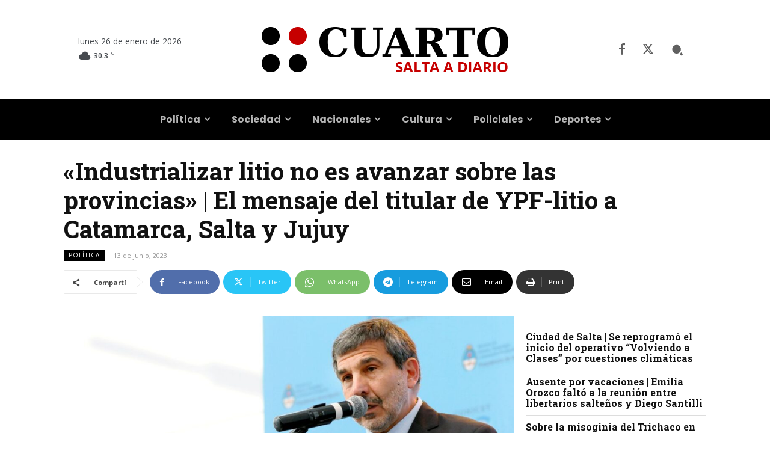

--- FILE ---
content_type: text/html; charset=UTF-8
request_url: https://www.cuarto.com.ar/cuarto/wp-admin/admin-ajax.php?td_theme_name=Newspaper&v=12.7.4
body_size: -265
content:
{"231743":118}